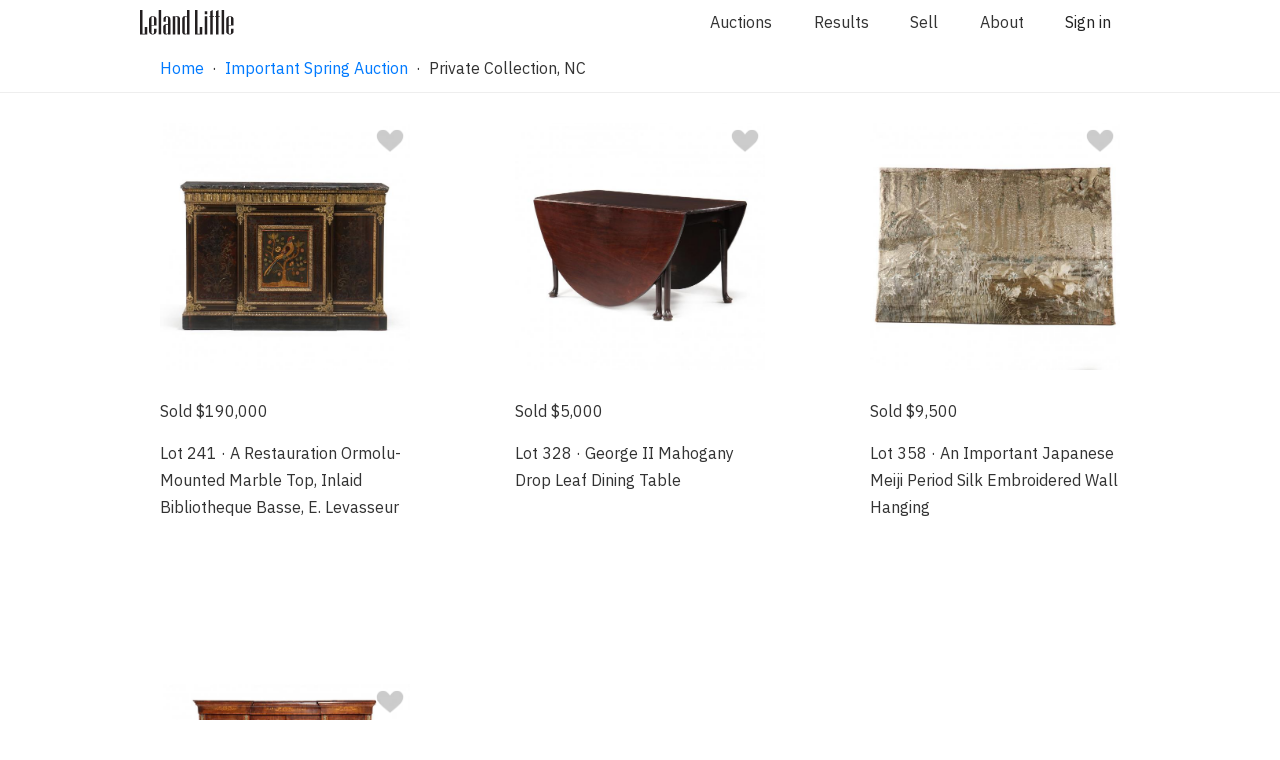

--- FILE ---
content_type: text/html; charset=UTF-8
request_url: https://www.lelandlittle.com/auction/important-spring-auction/583/search/?add_filters=%7B%22entities%22%3A%5B%7B%22type%22%3A%22provenance%22%2C%22id%22%3A23563%2C%22name%22%3A%22Private+Collection%2C+NC%22%7D%5D%7D
body_size: 6181
content:

<!doctype html>

<html lang="en">
<head>
	<!-- Google Tag Manager -->
	<script>(function(w,d,s,l,i){w[l]=w[l]||[];w[l].push({'gtm.start':
	new Date().getTime(),event:'gtm.js'});var f=d.getElementsByTagName(s)[0],
	j=d.createElement(s),dl=l!='dataLayer'?'&l='+l:'';j.async=true;j.src=
	'https://www.googletagmanager.com/gtm.js?id='+i+dl;f.parentNode.insertBefore(j,f);
	})(window,document,'script','dataLayer','GTM-5BW9KK8');</script>
	<!-- End Google Tag Manager -->

	<!-- Basic Page Needs -->
	<meta charset="utf-8">
	<title>Search</title>
	<meta name="description" content="Leland Little Auctions">
	<meta name="author" content="Leland Little Auctions">

	<!-- Mobile Specific Metas -->
	<meta name="viewport" content="width=device-width, initial-scale=1">

	<!-- OpenGraph Metas -->
	<meta property="og:title" content="Search" />
	<meta property="og:image" content="" />

	<!-- Facebook Metas -->
	<meta name="facebook-domain-verification" content="vkokor7se5swybwyq5ue3xkevd822q" />

	<!-- Font -->
	<link href="https://fonts.googleapis.com/css?family=IBM+Plex+Sans:400,400i,500,500i&display=swap" rel="stylesheet">
	<link rel="stylesheet" href="https://cdnjs.cloudflare.com/ajax/libs/font-awesome/4.7.0/css/font-awesome.min.css">

	<!-- CSS -->
	<link rel="stylesheet" href="/css/default.css?v=1.21.7">
	<link rel="stylesheet" href="/css/app.css?v=1.21.7">
	<link rel="stylesheet" href="/css/photoswipe.css"> 
	<link rel="stylesheet" href="/css/default-skin.css"> 
	<link rel="stylesheet" href="/css/checkout-v2.css?v=1.21.7">

	<!-- Scripts -->
	<!-- Global site tag (gtag.js) - Google Analytics -->
	<script async src="https://www.googletagmanager.com/gtag/js?id=UA-20574743-1"></script>
	<script>
		window.dataLayer = window.dataLayer || [];
		function gtag(){dataLayer.push(arguments);}
		gtag("js", new Date());
		gtag("config", "UA-20574743-1");
	</script>
	<script src="/js/photoswipe.min.js"></script> 
	<script src="/js/photoswipe-ui-default.min.js"></script> 
	<!-- Mailchimp header snippet -->
	<script id="mcjs">!function(c,h,i,m,p){m=c.createElement(h),p=c.getElementsByTagName(h)[0],m.async=1,m.src=i,p.parentNode.insertBefore(m,p)}(document,"script","https://chimpstatic.com/mcjs-connected/js/users/5ceb2dcf1185c0d1d7e540e46/4218f0bcfe0da8d2d86e68a6a.js");</script>
	<!-- Additional Custom Header Tags -->
    <script>
		function scrollTop() {
			window.scrollTo(0,0);
		}
        function handleImageError(image) {
            image.onerror = "";
            const src = image.src;
            const currentUrl = new URL(src);
            const newUrl = `https://www.lelandlittle.com${currentUrl.pathname.replace("lists/large", "lists/medium")}`;
            if (window.items) {
                window.items.forEach((item) => {
                    if (item.src === src.replace("medium", "large")) {
                        item.src = newUrl;
                    }
                });
            }
            image.src = newUrl;
            image.srcset = image.srcset.replace(src, newUrl);
            return true;
        }
    </script>
<link rel="canonical" href="https://www.lelandlittle.com/auction/important-spring-auction/583/search/?add_filters=%7B%22entities%22%3A%5B%7B%22type%22%3A%22provenance%22%2C%22id%22%3A23563%2C%22name%22%3A%22Private+Collection%2C+NC%22%7D%5D%7D" />
	<!-- Meta Pixel Code -->
	<script>
	!function(f,b,e,v,n,t,s)
	{if(f.fbq)return;n=f.fbq=function(){n.callMethod?
	n.callMethod.apply(n,arguments):n.queue.push(arguments)};
	if(!f._fbq)f._fbq=n;n.push=n;n.loaded=!0;n.version='2.0';
	n.queue=[];t=b.createElement(e);t.async=!0;
	t.src=v;s=b.getElementsByTagName(e)[0];
	s.parentNode.insertBefore(t,s)}(window, document,'script',
	'https://connect.facebook.net/en_US/fbevents.js');
	fbq('init', '2156912677806660');
	fbq('track', 'PageView');
	</script>
	<noscript><img height="1" width="1" style="display:none"
	src="https://www.facebook.com/tr?id=2156912677806660&ev=PageView&noscript=1"
	/></noscript>
	<!-- End Meta Pixel Code -->
</head>
<body>
	<!-- Google Tag Manager (noscript) -->
	<noscript><iframe src="https://www.googletagmanager.com/ns.html?id=GTM-5BW9KK8"
	height="0" width="0" style="display:none;visibility:hidden"></iframe></noscript>
	<!-- End Google Tag Manager (noscript) -->
	
	<!-- Root element of PhotoSwipe. Must have class pswp. -->
	<div class="pswp" tabindex="-1" role="dialog" aria-hidden="true">

		<!-- Background of PhotoSwipe. 
			 Its a separate element as animating opacity is faster than rgba(). -->
		<div class="pswp__bg"></div>

		<!-- Slides wrapper with overflow:hidden. -->
		<div class="pswp__scroll-wrap">

			<!-- Container that holds slides. 
				PhotoSwipe keeps only 3 of them in the DOM to save memory.
				Dont modify these 3 pswp__item elements, data is added later on. -->
			<div class="pswp__container">
				<div class="pswp__item"></div>
				<div class="pswp__item"></div>
				<div class="pswp__item"></div>
			</div>

			<!-- Default (PhotoSwipeUI_Default) interface on top of sliding area. Can be changed. -->
			<div class="pswp__ui pswp__ui--hidden">

				<div class="pswp__top-bar">

					<!--  Controls are self-explanatory. Order can be changed. -->

					<div class="pswp__counter"></div>

					<button class="pswp__button pswp__button--close" title="Close (Esc)"></button>

					<button class="pswp__button pswp__button--share" title="Share"></button>

					<button class="pswp__button pswp__button--fs" title="Toggle fullscreen"></button>

					<button class="pswp__button pswp__button--zoom" title="Zoom in/out"></button>

					<!-- Preloader demo https://codepen.io/dimsemenov/pen/yyBWoR -->
					<!-- element will get class pswp__preloader--active when preloader is running -->
					<div class="pswp__preloader">
						<div class="pswp__preloader__icn">
						  <div class="pswp__preloader__cut">
							<div class="pswp__preloader__donut"></div>
						  </div>
						</div>
					</div>
				</div>

				<div class="pswp__share-modal pswp__share-modal--hidden pswp__single-tap">
					<div class="pswp__share-tooltip"></div> 
				</div>

				<button class="pswp__button pswp__button--arrow--left" title="Previous (arrow left)">
				</button>

				<button class="pswp__button pswp__button--arrow--right" title="Next (arrow right)">
				</button>

				<div class="pswp__caption">
					<div class="pswp__caption__center"></div>
				</div>

			</div>

		</div>

	</div>
		
	<!-- Required for Vue.js -->
	<div class="app">
		<div id="vueAuthenticate"></div>
		<div id="vuePusherMain"></div>
		<div id="vueLiveMode"></div>
		<div id="vueModal"></div>
		<div id="vueTaxExemptPopupMessage"></div>
	
	<div class="section stickyNav"> <!-- Navigation -->
		<div class="navigationContainer" id="navigationContainer">
			<div id="vueBanner"></div> <!-- When a live auction is in progress, a link to join will appear here. -->
			<div id="navigationHideContainer"> <!-- Navigation hidden when visitor has joined the live auction. -->
				<div class="container">
					<div class="row">
						<div class="twelve columns">
							<div class="navigationMenu">
								<a class="logoContainer" href="/">
									<img class="logo largeLogo" src="/images/dark-logo.svg" alt="Leland Little Auctions" />
									<img class="logo smallLogo" src="/images/small-logo.png" alt="Leland Little Auctions" />
								</a>
                                                                <ul>
                                                                        <li><a href="/#current_and_upcoming_auctions">Auctions</a></li>
                                                                        <li><a href="/results/">Results</a></li>
                                                                        <li><a href="/sell/">Sell</a></li>
                                                                        <li><a href="/about/">About</a></li>
                                                                        <li>
                                                                                <span id="vueAccountMenuItem"></span>
                                                                        </li>
                                                                </ul>
							</div>
						</div>
					</div>
				</div>
		
		<div class="container">
			<div class="row">
				<div class="theHamburglarAndCrumbs">
					<div id="breadcrumbs" class="breadCrumbContainer">
	<a id="breadcrumb_list" class="navLink" href="/">Home</a>&nbsp;&nbsp;&middot;&nbsp;&nbsp;<a id="breadcrumb_list" class="navLink" href="/auction/important-spring-auction/583/">Important Spring Auction</a>&nbsp;&nbsp;&middot;&nbsp;&nbsp;Private Collection, NC
					</div>
	
				</div>
			</div> 
        </div>
	
			</div>
		</div>
	</div>
		
	<div class="section">
		<div class="container">
			<div class="cardList">
	
	<div id="item_283019_card" class="card expanded">
		<a name="283019"></a>
        <div class="favoriteHeartContainer">
			<div id="item_283019_favoriteHeart"></div>
	
        </div>
        <div class="moveUp">
	
				<a class="nav-link" href="/items/283019/a-restauration-ormolu-mounted-marble-top-inlaid-bibliotheque-basse-e-levasseur?listId=583&provenanceId=23563">
			
			<div> 
	
                <img class="cardLeadImage" src="https://www.lelandlittle.com/images/inventory/medium/283/283019_2.jpg" alt="a-restauration-ormolu-mounted-marble-top-inlaid-bibliotheque-basse-e-levasseur"   >
		
				<div class="copy">
					<div class="bid listBiddingStatusContainer">
						<div id="item_283019_biddingStatus" class="biddingStatusPlaceholder"></div>
	
						</div>
						<div class="title">
							<span>Lot 241 &middot; A Restauration Ormolu-Mounted Marble Top, Inlaid Bibliotheque Basse, E. Levasseur
						</div>
					</div>
				</div>
	
			</a>
		
        </div>
    </div>
	
	<div id="item_283009_card" class="card expanded">
		<a name="283009"></a>
        <div class="favoriteHeartContainer">
			<div id="item_283009_favoriteHeart"></div>
	
        </div>
        <div class="moveUp">
	
				<a class="nav-link" href="/items/283009/george-ii-mahogany-drop-leaf-dining-table?listId=583&provenanceId=23563">
			
			<div> 
	
                <img class="cardLeadImage" src="https://www.lelandlittle.com/images/inventory/medium/283/283009_2.jpg" alt="george-ii-mahogany-drop-leaf-dining-table"   >
		
				<div class="copy">
					<div class="bid listBiddingStatusContainer">
						<div id="item_283009_biddingStatus" class="biddingStatusPlaceholder"></div>
	
						</div>
						<div class="title">
							<span>Lot 328 &middot; George II Mahogany Drop Leaf Dining Table
						</div>
					</div>
				</div>
	
			</a>
		
        </div>
    </div>
	
	<div id="item_282921_card" class="card expanded">
		<a name="282921"></a>
        <div class="favoriteHeartContainer">
			<div id="item_282921_favoriteHeart"></div>
	
        </div>
        <div class="moveUp">
	
				<a class="nav-link" href="/items/282921/an-important-japanese-meiji-period-silk-embroidered-wall-hanging?listId=583&provenanceId=23563">
			
			<div> 
	
                <img class="cardLeadImage" src="https://www.lelandlittle.com/images/inventory/medium/282/282921_30.jpg" alt="an-important-japanese-meiji-period-silk-embroidered-wall-hanging"   >
		
				<div class="copy">
					<div class="bid listBiddingStatusContainer">
						<div id="item_282921_biddingStatus" class="biddingStatusPlaceholder"></div>
	
						</div>
						<div class="title">
							<span>Lot 358 &middot; An Important Japanese Meiji Period Silk Embroidered Wall Hanging
						</div>
					</div>
				</div>
	
			</a>
		
        </div>
    </div>
	
	<div id="item_283005_card" class="card expanded">
		<a name="283005"></a>
        <div class="favoriteHeartContainer">
			<div id="item_283005_favoriteHeart"></div>
	
        </div>
        <div class="moveUp">
	
				<a class="nav-link" href="/items/283005/french-marquetry-inlaid-bibliotheque-deux-corps?listId=583&provenanceId=23563">
			
			<div> 
	
                <img class="cardLeadImage" src="https://www.lelandlittle.com/images/inventory/medium/283/283005_2.jpg" alt="french-marquetry-inlaid-bibliotheque-deux-corps"   >
		
				<div class="copy">
					<div class="bid listBiddingStatusContainer">
						<div id="item_283005_biddingStatus" class="biddingStatusPlaceholder"></div>
	
						</div>
						<div class="title">
							<span>Lot 439 &middot; French Marquetry Inlaid Bibliothèque Deux-Corps
						</div>
					</div>
				</div>
	
			</a>
		
        </div>
    </div>
	
			</div>
		</div>
	</div>
		
	</div>
</div>
</div>
	
	
	<!-- FOOTER SECTION -->

	<footer class="footer_redesign">
		<div class="footer_container_redesign">
			<!-- this is where the logo would go -->
			<p class="logo_redesign">
				<img class="logo" src="/images/dark-logo.svg" alt="Leland Little Auctions">
			</p>
			<div>
				<h4>Auctions & Results</h4>
				<a href="/index.html#current_and_upcoming_auctions">Auction Schedule</a>
				<!-- linked to the results by auction section of the results page -->
				<a href="/results/#results-by-auction">Results by Auction</a>
				<!-- linked to the terms and conditions list -->
				<a href="/terms-and-conditions/">Terms and Conditions</a>
			</div>
			<div>
				<h4>Sell</h4>
				<!-- linked to the sell page -->
				<a href="/sell/">Selling with Leland Little</a>
				<!-- linked to the section just above the form button on sell page -->
				<a href="/sell/form/">Inquire About Selling</a>
				<!-- linked to the results by department section of the results page -->
				<a href="/results/">Results by Department</a>
			</div>
			<div>
				<h4>About</h4>
				<!-- linked to the department section of the about page -->
				<a href="/about/">Specialist Departments</a>
				<!-- linked to the team section of the about page -->
				<a href="/about/#our-team">Our Team</a>
				<!-- linked to the support page -->
				<a href="/support/">FAQs</a>
			</div>
			<div>
				<h4>Contact</h4>
				<div style="display: flex">
					<div>
						<a class="inactiveLink">620 Cornerstone Court, Hillsborough, NC 27278</a><br />
						<a class="inactiveLink">(919)644-1243<br /></a>
						<a href="mailto:info@lelandlittle.com">info@lelandlittle.com</a>
					</div>
					<div>
						<a target="_blank" href="https://www.google.com/maps/dir//620+Cornerstone+Ct,+Hillsborough,+NC+27278/@36.062793,-79.1681779,12z/">
							<img class="footerMapPin" style="" src="/images/google-maps-logo.png" />
						</a>
					</div>
				</div>
				<br /><br />
				<!-- Begin Email Subscription Signup Form -->
                <div class="sendgrid-subscription-widget widget-2992" 
                    data-emailerror="Please enter a valid email address" 
                    data-nameerror="Please enter your name" 
                    data-checkboxerror="Please tick the box to accept our conditions">
                    
                    <form class="sg-widget" data-token="fce3425a0eff2959e5114195fc97ed9f" onsubmit="return false;">
                        <div class="sg-email-label colorBlack">Sign up for email updates</div>
                        <input class="sg_email" type="email" name="sg_email" placeholder="you@example.com" required="required"> 
                        <div class="sg-response"></div>
                        <input type="submit" class="sg-submit-btn cancelButton marginSmallTop" id="widget-2992" value="Sign up">
                    </form>
                </div>
				<!--End sg-widget-->
				<div class="social_media_redesign">
					<!-- linked to facebook -->
					<a href="https://www.facebook.com/lelandlittleauctions/"><i style="color:grey; font-size:30px;" class="fa fa-facebook-official" aria-hidden="true"></i></a>
					<!-- linked to instagram -->
					<a href="https://www.instagram.com/lelandlittleauctions/"><i style="color:grey; font-size:30px;" class="fa fa-instagram" aria-hidden="true"></i></a>
				</div>
			</div>
		</div>
		<div>
			<p class="textCenter">Website <a href="/terms.html">Terms of Use</a> / <a href="/privacy.html">Privacy Policy</a></p>
		</div>
	</footer>
		
    <script type="text/javascript" defer src="//app.sgwidget.com/js/sg-widget-v2.js"></script>
	<script>
		var config = {
			rootMargin: '1800px 10px 1800px 10px'
		}
		var lazyImages = [].slice.call(document.querySelectorAll("img.lazy"));

		var lazyLoadedEvent = document.createEvent("Event");
		lazyLoadedEvent.initEvent("lazyLoaded", true, true);

		document.addEventListener("lazyLoaded", function(e){
			var lazyImageObserver = new IntersectionObserver(function(entries, observer) {
				entries.forEach(function(entry) {
					if (entry.isIntersecting) {
						var lazyImage = entry.target;
						lazyImage.src = lazyImage.dataset.src;
						lazyImage.srcset = lazyImage.dataset.srcset;
						lazyImage.classList.remove("lazy");
						lazyImageObserver.unobserve(lazyImage);
					}
				});
			}, config);
			lazyImages.forEach(function(lazyImage) {
			  lazyImageObserver.observe(lazyImage);
			});
		})
		document.addEventListener("DOMContentLoaded", function() {

			if ("IntersectionObserver" in window) {
				document.dispatchEvent(lazyLoadedEvent);
			} else {
				function requestHandler(){
					eval(this.responseText);
					document.dispatchEvent(lazyLoadedEvent);
				}		
				var request = new XMLHttpRequest();
				request.addEventListener("load", requestHandler);
				request.open("GET", "https://www.lelandlittle.com/js/intersection-observer.js");
				request.send();	
			}
		});
	</script>

	<script type="text/javascript" src="/js/manifest.js"></script>
	<script type="text/javascript" src="/js/app.js?v=1.21.7"></script>

	<script type="text/javascript">
	window.active_auction_url = "/";
		vueLibrary.renderComponent('AccountMenuItem', '#vueAccountMenuItem',{'props':{
		}}, {"api":{"path":"https:\/\/www.lelandlittle.com\/api"},"pusher_main":{"channel":"5370bda457207ea73dba","app_id":"708394","region":"us2","useTLS":"true","secret":"9f79b5bf7cadcdb36d5d"},"pusher_virtual_auctioneer":{"channel":"3aba602ad06b52fce3ed","app_id":"1025687","region":"us2","useTLS":"true","secret":"5a01d98abea4b574275c"}})
		vueLibrary.renderComponent('Authenticate', '#vueAuthenticate',{'props':{
		}}, {"api":{"path":"https:\/\/www.lelandlittle.com\/api"},"pusher_main":{"channel":"5370bda457207ea73dba","app_id":"708394","region":"us2","useTLS":"true","secret":"9f79b5bf7cadcdb36d5d"},"pusher_virtual_auctioneer":{"channel":"3aba602ad06b52fce3ed","app_id":"1025687","region":"us2","useTLS":"true","secret":"5a01d98abea4b574275c"}})
		vueLibrary.renderComponent('Banner', '#vueBanner',{'props':{
		}}, {"api":{"path":"https:\/\/www.lelandlittle.com\/api"},"pusher_main":{"channel":"5370bda457207ea73dba","app_id":"708394","region":"us2","useTLS":"true","secret":"9f79b5bf7cadcdb36d5d"},"pusher_virtual_auctioneer":{"channel":"3aba602ad06b52fce3ed","app_id":"1025687","region":"us2","useTLS":"true","secret":"5a01d98abea4b574275c"}})
		vueLibrary.renderComponent('Modal', '#vueModal',{'props':{
		}}, {"api":{"path":"https:\/\/www.lelandlittle.com\/api"},"pusher_main":{"channel":"5370bda457207ea73dba","app_id":"708394","region":"us2","useTLS":"true","secret":"9f79b5bf7cadcdb36d5d"},"pusher_virtual_auctioneer":{"channel":"3aba602ad06b52fce3ed","app_id":"1025687","region":"us2","useTLS":"true","secret":"5a01d98abea4b574275c"}})
		vueLibrary.renderComponent('PusherMain', '#vuePusherMain',{'props':{
		}}, {"api":{"path":"https:\/\/www.lelandlittle.com\/api"},"pusher_main":{"channel":"5370bda457207ea73dba","app_id":"708394","region":"us2","useTLS":"true","secret":"9f79b5bf7cadcdb36d5d"},"pusher_virtual_auctioneer":{"channel":"3aba602ad06b52fce3ed","app_id":"1025687","region":"us2","useTLS":"true","secret":"5a01d98abea4b574275c"}})
		vueLibrary.renderComponent('LiveMode', '#vueLiveMode',{'props':{
		}}, {"api":{"path":"https:\/\/www.lelandlittle.com\/api"},"pusher_main":{"channel":"5370bda457207ea73dba","app_id":"708394","region":"us2","useTLS":"true","secret":"9f79b5bf7cadcdb36d5d"},"pusher_virtual_auctioneer":{"channel":"3aba602ad06b52fce3ed","app_id":"1025687","region":"us2","useTLS":"true","secret":"5a01d98abea4b574275c"}})
		vueLibrary.renderComponent('TaxExemptPopupMessage', '#vueTaxExemptPopupMessage',{'props':{
		}}, {"api":{"path":"https:\/\/www.lelandlittle.com\/api"},"pusher_main":{"channel":"5370bda457207ea73dba","app_id":"708394","region":"us2","useTLS":"true","secret":"9f79b5bf7cadcdb36d5d"},"pusher_virtual_auctioneer":{"channel":"3aba602ad06b52fce3ed","app_id":"1025687","region":"us2","useTLS":"true","secret":"5a01d98abea4b574275c"}})
		vueLibrary.renderComponent('SellInquiryForm', '#vueSellInquiryForm',{'props':{
		}}, {"api":{"path":"https:\/\/www.lelandlittle.com\/api"},"pusher_main":{"channel":"5370bda457207ea73dba","app_id":"708394","region":"us2","useTLS":"true","secret":"9f79b5bf7cadcdb36d5d"},"pusher_virtual_auctioneer":{"channel":"3aba602ad06b52fce3ed","app_id":"1025687","region":"us2","useTLS":"true","secret":"5a01d98abea4b574275c"}})
	</script>
	<script>
		function toggleHiddenClass(elementId) {
			document.getElementById(elementId).classList.toggle("hidden");
		}
		function focusField(elementId) {
			document.getElementById(elementId).focus();
		}
		var departmentIndex = 0;
		function moveDepartment(direction, departmentSelector = ".department_thumb_redesign") {
			showDepartment(departmentIndex += direction, departmentSelector);
			return false;
		}
		function showDepartment(index, departmentSelector) {
			var departments  = document.querySelectorAll(departmentSelector);
			if(index >= departments.length) {
				departmentIndex = (departments.length - 1);
				console.log(departmentIndex)
			}
			if(index < 0) {departmentIndex = 0}
			departments[departmentIndex].parentNode.scrollLeft = (departments[departmentIndex].offsetLeft - 80)
		}

		var slideIndex = 1;
		var stopSlideshow = false;
		function manualMoveSlide(direction) {
			stopSlideshow = true;
			moveSlide(direction)
		}
		function moveSlide(direction, slideSelector = ".carousel_card_redesign", buttonSelector = ".dots_redesign > a > span") {
			showSlide(slideIndex += direction, slideSelector, buttonSelector);
			return false;
		}
		function setSlide(index, slideSelector = ".carousel_card_redesign", buttonSelector = ".dots_redesign > a > span") {
			showSlide(slideIndex = index, slideSelector, buttonSelector);
			return false;
		}

		function showSlide(index, slideSelector, buttonSelector) {
			var slides = document.querySelectorAll(slideSelector);
			var buttons = document.querySelectorAll(buttonSelector);
			// current slide	
			if(index > slides.length) {slideIndex = 1;}
			if(index < 1) {slideIndex = slides.length;}
			// next slide	
			var nextIndex = slideIndex + 1;
			if(nextIndex > slides.length) {nextIndex = 1;}
			
			var i;
			for(i = 0; i < slides.length; i++) {
				slides[i].className = slides[i].className.replace(" active", "");
				slides[i].className = slides[i].className.replace(" next", "");
				slides[i].className = slides[i].className.replace(" hide", "") + " hide";
			}
			for(i=0; i < buttons.length; i++) {
				buttons[i].className = "";
			}
			//slides[slideIndex-1].className = slides[slideIndex-1].className.replace(" hide", " active")
			slides[nextIndex-1].className = slides[nextIndex-1].className.replace(" hide", " next")
			
			buttons[slideIndex-1].className = "active_redesign";
			return false;
		}	
	</script>
	
	<script>
		var itemIds = [283019,283009,282921,283005]
		for(var i=0; i<itemIds.length; i++){
			vueLibrary.renderComponent("FavoriteHeart", "#item_"+itemIds[i]+"_favoriteHeart", {"props": {"item_id": itemIds[i]}}, {"api":{"path":"https:\/\/www.lelandlittle.com\/api"},"pusher_main":{"channel":"5370bda457207ea73dba","app_id":"708394","region":"us2","useTLS":"true","secret":"9f79b5bf7cadcdb36d5d"},"pusher_virtual_auctioneer":{"channel":"3aba602ad06b52fce3ed","app_id":"1025687","region":"us2","useTLS":"true","secret":"5a01d98abea4b574275c"}})
			vueLibrary.renderComponent("BiddingStatus", "#item_"+itemIds[i]+"_biddingStatus", {"props": {"item_id": itemIds[i], "view_type": "list"}}, {"api":{"path":"https:\/\/www.lelandlittle.com\/api"},"pusher_main":{"channel":"5370bda457207ea73dba","app_id":"708394","region":"us2","useTLS":"true","secret":"9f79b5bf7cadcdb36d5d"},"pusher_virtual_auctioneer":{"channel":"3aba602ad06b52fce3ed","app_id":"1025687","region":"us2","useTLS":"true","secret":"5a01d98abea4b574275c"}})
		}	
		
		vueLibrary.getBiddingStatuses(itemIds)
	</script>
		
</body>
</html>
	